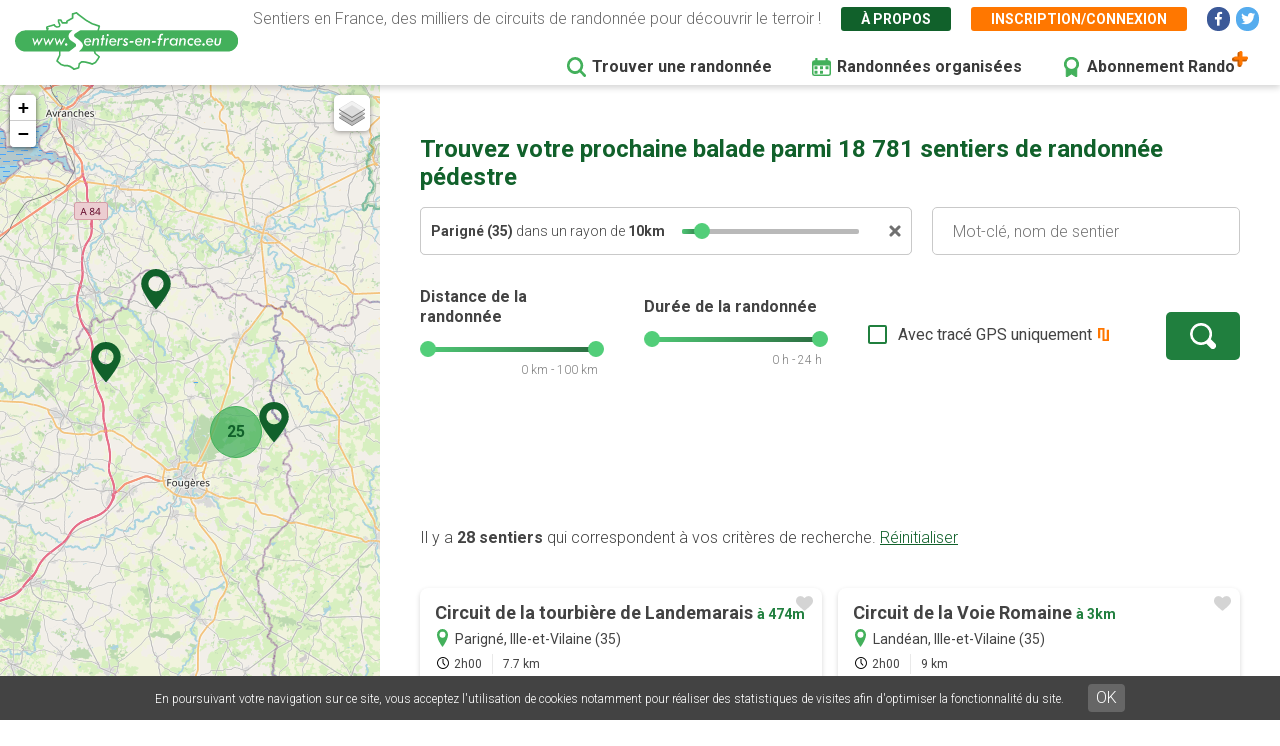

--- FILE ---
content_type: text/html; charset=UTF-8
request_url: https://www.sentiers-en-france.eu/randonnee?lieu_id=14408&lieu=Parign%C3%A9%20%2835%29
body_size: 8908
content:
<!DOCTYPE html>
<html lang="fr" dir="ltr" prefix="content: http://purl.org/rss/1.0/modules/content/  dc: http://purl.org/dc/terms/  foaf: http://xmlns.com/foaf/0.1/  og: http://ogp.me/ns#  rdfs: http://www.w3.org/2000/01/rdf-schema#  schema: http://schema.org/  sioc: http://rdfs.org/sioc/ns#  sioct: http://rdfs.org/sioc/types#  skos: http://www.w3.org/2004/02/skos/core#  xsd: http://www.w3.org/2001/XMLSchema# ">
  <head>
    <meta charset="utf-8" />
<link rel="canonical" href="https://www.sentiers-en-france.eu/randonnee" />
<meta name="description" content="Découvrez les randonnées les plus populaires autour de vous grâce à des cartes de sentiers complètes. Les  tracés GPS vous permettront de suivre votre balade directement sur votre téléphone. Le site vous permettra d&#039;enregistrer vos balades dans vos favoris avant de partir en vacances." />
<meta name="robots" content="noindex" />
<meta name="Generator" content="Drupal 8 (https://www.drupal.org)" />
<meta name="MobileOptimized" content="width" />
<meta name="HandheldFriendly" content="true" />
<meta name="viewport" content="width=device-width, initial-scale=1.0" />
<link rel="shortcut icon" href="/sites/sentiers-en-france.eu/files/favico.png" type="image/png" />
<script src="/sites/sentiers-en-france.eu/files/google_tag/gtm_58zf3x9/google_tag.script.js?t93yqu" defer></script>

    <title>Trouver une randonnée ou un sentier pédestre | Sentiers en France</title>
    <link rel="stylesheet" media="all" href="/sites/sentiers-en-france.eu/files/css/css_e7JGxaGIVmd36I_El8bKVTBqw3Bv7ky59PJfyrHRKts.css" />
<link rel="stylesheet" media="all" href="/sites/sentiers-en-france.eu/files/css/css_7Q1q6hUoJY-dPu-MZZOx_CYnk-naIxH1ykq-By0twRk.css" />
<link rel="stylesheet" media="print" href="/sites/sentiers-en-france.eu/files/css/css_AbpHGcgLb-kRsJGnwFEktk7uzpZOCcBY74-YBdrKVGs.css" />
<link rel="stylesheet" media="all" href="/sites/sentiers-en-france.eu/files/css/css_n2exG0S2o4rRaIUAEOAvs4Fuyg_b-IzEF7rIfBYLmjI.css" />
<link rel="stylesheet" media="all" href="https://fonts.googleapis.com/css?family=Permanent+Marker&amp;display=swap" />
<link rel="stylesheet" media="all" href="https://fonts.googleapis.com/css?family=Roboto:300,300i,400,400i,500,700,700i&amp;display=swap" />
<link rel="stylesheet" media="all" href="/sites/sentiers-en-france.eu/files/css/css_AJaBIDgPQYymGoSvZaNX7g6qknstOoc3a5ckJYu-oVY.css" />
<link rel="stylesheet" media="print" href="/sites/sentiers-en-france.eu/files/css/css_AbpHGcgLb-kRsJGnwFEktk7uzpZOCcBY74-YBdrKVGs.css" />
<link rel="stylesheet" media="all" href="/sites/sentiers-en-france.eu/files/css/css_jApD6WhXKF7lOj--V6UUcbEo6lOJjVy4SsfkiOIQJX0.css" />

    
<!--[if lte IE 8]>
<script src="/sites/sentiers-en-france.eu/files/js/js_VtafjXmRvoUgAzqzYTA3Wrjkx9wcWhjP0G4ZnnqRamA.js"></script>
<![endif]-->

  </head>
  <body class="sef-path-recherche padding-topped path-randonnee">
        <a href="#main-content" class="visually-hidden focusable skip-link">
      Aller au contenu principal
    </a>
    <noscript aria-hidden="true"><iframe src="https://www.googletagmanager.com/ns.html?id=GTM-58ZF3X9" height="0" width="0" style="display:none;visibility:hidden"></iframe></noscript>
      <div class="dialog-off-canvas-main-canvas" data-off-canvas-main-canvas>
    <div class="layout-container">

  <header role="banner" class="">
        <div class="region region-header">
    
<div id="block-sef-theme-logoheader" class="block block-block-content block-block-content4ec251f5-2ed7-4372-94d0-66e3945fc59e block-logoheader">
	<a href="/"><img src="/themes/sef_theme/images/interface/logo-sentiers-en-france.svg" alt="Sentiers en France" /></a>
     
    
</div>

<div id="block-lienshaut" class="block block-block-content block-block-content6023017e-a797-4666-9516-b473aa2a381a block-lienshaut">
    <div class="header-desc">Sentiers en France, des milliers de circuits de randonnée pour découvrir le terroir !</div>
    <div class="header-liens">
        <a href="https://www.sentiers-en-france.eu/sentier-en-france" class="green">À propos</a>
                <a href="https://www.sentiers-en-france.eu/mon-espace?popup=1" class="orange use-ajax" data-dialog-type="modal" data-dialog-options="{&quot;dialogClass&quot;:&quot;sef-register-login-dialog&quot;,&quot;width&quot;:&quot;938&quot;,&quot;closeText&quot;:&quot;Fermer&quot;}"><span class="desktop">Inscription/connexion</span><span class="mobile"><i class="fas fa-user"></i></span></a>
        
        
        
        <a href="https://www.facebook.com/sentiersenfr/" class="social facebook" target="_blank"><i class="fab fa-facebook-f"></i></a>
        <a href="https://twitter.com/sentiers_en_fr" class="social twitter" target="_blank"><i class="fab fa-twitter"></i></a>

    </div>


</div>
<div id="block-sef-theme-navigationprincipale" class="block block-superfish block-superfishmain">
  
    
      
<ul id="superfish-main" class="menu sf-menu sf-main sf-horizontal sf-style-none">
  
<li id="main-menu-link-content5277504a-068e-4747-be13-6b412e3b29fe" class="active-trail sf-depth-1 sf-no-children"><a href="/randonnee" class="is-active sf-depth-1" target="">Trouver une randonnée</a></li><li id="main-menu-link-content2df6e455-6a7b-4b83-a6ef-c163000ee807" class="sf-depth-1 sf-no-children"><a href="/randonnees-organisees" class="menu-rando-organisee sf-depth-1" target="">Randonnées organisées</a></li><li id="main-menu-link-content2d2b6e70-a1b6-4a26-af60-6c8efbf58de9" class="sf-depth-1 sf-no-children"><a href="/profitez-100-de-sentiers-en-france-avec-le-compte-rando" class="menu-abo-rando sf-depth-1" target="">Abonnement Rando</a></li>
</ul>

  </div>

  </div>

  </header>

  <main role="main">
    <a id="main-content" tabindex="-1"></a>    
    <div class="sef-recherche-content">
      <div class="map-recherche">
        <div id="map-recherche"></div>
        <div class="loader">
          <div class="loadingio-spinner-spinner-pr229ga731q"><div class="ldio-vv6zu4nw73s"><div></div><div></div><div></div><div></div><div></div><div></div><div></div><div></div><div></div><div></div><div></div><div></div></div></div>
        </div>
      </div>

        <div class="layout-content">
          
            <div class="region region-content">
    <div data-drupal-messages-fallback class="hidden"></div>
<div id="block-sef-theme-content" class="block block-system block-system-main-block">
  
    
      <h1>Trouvez votre prochaine balade parmi 18 781 sentiers de randonnée pédestre</h1><div class="sef-recherche-page-form-container"><form class="sef-recherche-page-form clearfix" data-drupal-selector="sef-recherche-page-form" action="/randonnee?lieu_id=14408&amp;lieu=Parign%C3%A9%20%2835%29" method="post" id="sef-recherche-page-form" accept-charset="UTF-8">
  <div class="recherche-container js-form-wrapper form-wrapper" data-drupal-selector="edit-recherche" id="edit-recherche"><input data-drupal-selector="edit-lieu-id" type="hidden" name="lieu_id" value="14408" />
<div class="bloc-recherche bloc-recherche-motcle js-form-wrapper form-wrapper" data-drupal-selector="edit-recherche-motcle" id="edit-recherche-motcle"><div class="sef-lieu-container js-form-wrapper form-wrapper" data-drupal-selector="edit-lieu-container" id="edit-lieu-container"><div class="js-form-item form-item js-form-type-textfield form-type-textfield js-form-item-lieu form-item-lieu form-no-label">
        <input placeholder="Lieu : Département ou ville" autocomplete="off" data-drupal-selector="edit-lieu" type="text" id="edit-lieu" name="lieu" value="Parigné (35)" size="60" maxlength="128" class="form-text" />

        </div>
<div class="sef-bloc-autour-ville js-form-wrapper form-wrapper" data-drupal-selector="edit-autour-ville" id="edit-autour-ville"><div class="autour-txt"><strong class="nom-ville"></strong> dans un rayon de <strong><span class="rayon">10</span>km</strong></div><div id="autour-ville-range"></div><div class="autour-close"><a href=""></a></div><input data-drupal-selector="edit-ville-rayon" type="hidden" name="ville_rayon" value="10" />
</div>
<div class="sef-bloc-autourdemoi js-form-wrapper form-wrapper" data-drupal-selector="edit-autour" id="edit-autour"><div class="autour-txt"><strong>Autour de moi</strong> dans un rayon de <strong><span class="rayon">10</span>km</strong></div><div id="autour-range"></div><div class="autour-close"><a href=""></a></div><input data-drupal-selector="edit-autour-rayon" type="hidden" name="autour_rayon" value="10" />
<input data-drupal-selector="edit-autour-lat" type="hidden" name="autour_lat" value="0" />
<input data-drupal-selector="edit-autour-lng" type="hidden" name="autour_lng" value="0" />
</div>
</div>
<div class="js-form-item form-item js-form-type-textfield form-type-textfield js-form-item-motcle form-item-motcle form-no-label">
        <input placeholder="Mot-clé, nom de sentier" data-drupal-selector="edit-motcle" type="text" id="edit-motcle" name="motcle" size="60" maxlength="128" class="form-text" />

        </div>
</div>
<div class="bloc-recherche bloc-recherche-avancee js-form-wrapper form-wrapper" data-drupal-selector="edit-recherche-avancee" id="edit-recherche-avancee"><fieldset class="form-composite range-slider js-form-item form-item js-form-wrapper form-wrapper" data-drupal-selector="edit-distance" id="edit-distance">
      <legend>
    <span class="fieldset-legend">Distance de la randonnée</span>
  </legend>
  <div class="fieldset-wrapper">
            <div id="distance-range"></div><div class="range-val distance-val">0 km - 100 km</div>
          </div>
</fieldset>
<input data-drupal-selector="edit-distance-min" type="hidden" name="distance_min" value="0" />
<input data-drupal-selector="edit-distance-max" type="hidden" name="distance_max" value="100" />
<fieldset class="form-composite range-slider js-form-item form-item js-form-wrapper form-wrapper" data-drupal-selector="edit-duree" id="edit-duree">
      <legend>
    <span class="fieldset-legend">Durée de la randonnée</span>
  </legend>
  <div class="fieldset-wrapper">
            <div id="duree-range"></div><div class="range-val duree-val">0 h - 24 h</div>
          </div>
</fieldset>
<input data-drupal-selector="edit-duree-min" type="hidden" name="duree_min" value="0" />
<input data-drupal-selector="edit-duree-max" type="hidden" name="duree_max" value="24" />
<div class="js-form-item form-item js-form-type-checkbox form-type-checkbox js-form-item-trace form-item-trace">
        <input data-drupal-selector="edit-trace" type="checkbox" id="edit-trace" name="trace" value="1" class="form-checkbox" />

        <label for="edit-trace" class="option">Avec tracé GPS uniquement</label>
      </div>
<div data-drupal-selector="edit-actions" class="form-actions js-form-wrapper form-wrapper" id="edit-actions"><input data-drupal-selector="edit-submit" type="submit" id="edit-submit" name="op" value="" class="button js-form-submit form-submit" />
</div>
</div>
</div>
<input autocomplete="off" data-drupal-selector="form-twkoxmq9puze6jn1kuuovqu43xjlz02kazzanyjyc5m" type="hidden" name="form_build_id" value="form-twkOXmq9pUze6JN1KUuovQu43XJlZ02KAZZAnYjYc5M" />
<input data-drupal-selector="edit-sef-recherche-page-form" type="hidden" name="form_id" value="sef_recherche_page_form" />

</form>
</div>

 
<div class="sef-recherche-resultats">
        
    <div class="sef-gads-desktop"><span class="sef-gads-horiz sef-gads-recherche" style="text-align:center;">
        <!-- Responsive Bas 728x90 -->
        <ins class="adsbygoogle"
             style="display:block;"
             data-ad-client="ca-pub-8928348731691594"
             data-ad-slot="2431507948"
             data-ad-format="horizontal"
             data-full-width-responsive="true"></ins>
        </span></div>
    
    <a id="sef-haut-resultats"></a>
    
    <div class="nb-resultats">
        Il y a <strong>28 sentiers</strong> qui correspondent à vos critères de recherche. <a href="https://www.sentiers-en-france.eu/randonnee" class="btn-reset-search">Réinitialiser</a>
    </div>
    
    
    <div class="sef-sentiers-list">
            <div class="bloc-sentier" >
            <div class="margin">
                <div class="sentier-favori"><a href="" data-id="73190" class=""></a></div>
                <a href="https://www.sentiers-en-france.eu/sentiers-ille-et-vilaine-35/fougeres-vitre/sentier-circuit-de-la-tourbiere-de-landemarais-parigne" class="item-link item-content">
                    <div class="item-inner">
                        <div class="item-title-row">
                          <div class="item-title">Circuit de la tourbière de Landemarais <span class="distance">à&nbsp;474m</span></div>
                        </div>
                        <div class="item-lieu">
                            Parigné, Ille-et-Vilaine (35)
                        </div>
                        <div class="item-text">
                            <div class="carac carac-duree first">2h00</div>
                            <div class="carac carac-km">7.7 km</div>
                                                    </div>
                    </div>
                </a>
            </div>
        </div>
                            <div class="bloc-sentier" >
            <div class="margin">
                <div class="sentier-favori"><a href="" data-id="73192" class=""></a></div>
                <a href="https://www.sentiers-en-france.eu/sentiers-ille-et-vilaine-35/fougeres-vitre/sentier-circuit-de-la-voie-romaine-landean" class="item-link item-content">
                    <div class="item-inner">
                        <div class="item-title-row">
                          <div class="item-title">Circuit de la Voie Romaine <span class="distance">à&nbsp;3km</span></div>
                        </div>
                        <div class="item-lieu">
                            Landéan, Ille-et-Vilaine (35)
                        </div>
                        <div class="item-text">
                            <div class="carac carac-duree first">2h00</div>
                            <div class="carac carac-km">9 km</div>
                                                    </div>
                    </div>
                </a>
            </div>
        </div>
                            <div class="bloc-sentier" >
            <div class="margin">
                <div class="sentier-favori"><a href="" data-id="73185" class=""></a></div>
                <a href="https://www.sentiers-en-france.eu/sentiers-ille-et-vilaine-35/fougeres-vitre/sentier-circuit-de-la-pierre-courcoulee-landean" class="item-link item-content">
                    <div class="item-inner">
                        <div class="item-title-row">
                          <div class="item-title">Circuit de la Pierre courcoulée <span class="distance">à&nbsp;3km</span></div>
                        </div>
                        <div class="item-lieu">
                            Landéan, Ille-et-Vilaine (35)
                        </div>
                        <div class="item-text">
                            <div class="carac carac-duree first">1h00</div>
                            <div class="carac carac-km">4.7 km</div>
                                                        <div class="carac carac-trace">Tracé GPS</div>
                                                    </div>
                    </div>
                </a>
            </div>
        </div>
                    <span class="sef-gads-mobile"><span class="sef-gads-horiz sef-gads-recherche" style="text-align:center;">
        <!-- Responsive Bas 728x90 -->
        <ins class="adsbygoogle"
             style="display:block;"
             data-ad-client="ca-pub-8928348731691594"
             data-ad-slot="2431507948"
             data-ad-format="horizontal"
             data-full-width-responsive="true"></ins>
        </span></span>
                            <div class="bloc-sentier" >
            <div class="margin">
                <div class="sentier-favori"><a href="" data-id="73178" class=""></a></div>
                <a href="https://www.sentiers-en-france.eu/sentiers-ille-et-vilaine-35/fougeres-vitre/sentier-circuit-de-longue-noe-landean" class="item-link item-content">
                    <div class="item-inner">
                        <div class="item-title-row">
                          <div class="item-title">Circuit de longue Noe <span class="distance">à&nbsp;4km</span></div>
                        </div>
                        <div class="item-lieu">
                            Landéan, Ille-et-Vilaine (35)
                        </div>
                        <div class="item-text">
                            <div class="carac carac-duree first">1h15</div>
                            <div class="carac carac-km">6.4 km</div>
                                                    </div>
                    </div>
                </a>
            </div>
        </div>
                            <div class="bloc-sentier" >
            <div class="margin">
                <div class="sentier-favori"><a href="" data-id="73179" class=""></a></div>
                <a href="https://www.sentiers-en-france.eu/sentiers-ille-et-vilaine-35/fougeres-vitre/sentier-circuit-de-la-pierre-enfouie-landean" class="item-link item-content">
                    <div class="item-inner">
                        <div class="item-title-row">
                          <div class="item-title">Circuit de la Pierre enfouie <span class="distance">à&nbsp;4km</span></div>
                        </div>
                        <div class="item-lieu">
                            Landéan, Ille-et-Vilaine (35)
                        </div>
                        <div class="item-text">
                            <div class="carac carac-duree first">1h05</div>
                            <div class="carac carac-km">5.5 km</div>
                                                    </div>
                    </div>
                </a>
            </div>
        </div>
                            <div class="bloc-sentier" >
            <div class="margin">
                <div class="sentier-favori"><a href="" data-id="81732" class=""></a></div>
                <a href="https://www.sentiers-en-france.eu/sentiers-ille-et-vilaine-35/le-chatellier/sentier-le-cirque-du-diable" class="item-link item-content">
                    <div class="item-inner">
                        <div class="item-title-row">
                          <div class="item-title">Le cirque du Diable <span class="distance">à&nbsp;5km</span></div>
                        </div>
                        <div class="item-lieu">
                            Le Châtellier, Ille-et-Vilaine (35)
                        </div>
                        <div class="item-text">
                            <div class="carac carac-duree first">2h00</div>
                            <div class="carac carac-km">6 km</div>
                                                        <div class="carac carac-trace">Tracé GPS</div>
                                                    </div>
                    </div>
                </a>
            </div>
        </div>
                            <div class="bloc-sentier" >
            <div class="margin">
                <div class="sentier-favori"><a href="" data-id="73191" class=""></a></div>
                <a href="https://www.sentiers-en-france.eu/sentiers-ille-et-vilaine-35/fougeres-vitre/sentier-circuit-des-vieux-chateaux-landean" class="item-link item-content">
                    <div class="item-inner">
                        <div class="item-title-row">
                          <div class="item-title">Circuit des vieux châteaux <span class="distance">à&nbsp;5km</span></div>
                        </div>
                        <div class="item-lieu">
                            Landéan, Ille-et-Vilaine (35)
                        </div>
                        <div class="item-text">
                            <div class="carac carac-duree first">1h15</div>
                            <div class="carac carac-km">5.2 km</div>
                                                        <div class="carac carac-trace">Tracé GPS</div>
                                                    </div>
                    </div>
                </a>
            </div>
        </div>
                            <div class="bloc-sentier" >
            <div class="margin">
                <div class="sentier-favori"><a href="" data-id="81735" class=""></a></div>
                <a href="https://www.sentiers-en-france.eu/sentiers-ille-et-vilaine-35/saint-germain-en-cogles/sentier-le-circuit-des-legendes" class="item-link item-content">
                    <div class="item-inner">
                        <div class="item-title-row">
                          <div class="item-title">Le circuit des légendes <span class="distance">à&nbsp;5km</span></div>
                        </div>
                        <div class="item-lieu">
                            Saint-Germain-en-Coglès, Ille-et-Vilaine (35)
                        </div>
                        <div class="item-text">
                            <div class="carac carac-duree first">2h45</div>
                            <div class="carac carac-km">11 km</div>
                                                        <div class="carac carac-trace">Tracé GPS</div>
                                                    </div>
                    </div>
                </a>
            </div>
        </div>
                            <div class="bloc-sentier" >
            <div class="margin">
                <div class="sentier-favori"><a href="" data-id="73182" class=""></a></div>
                <a href="https://www.sentiers-en-france.eu/sentiers-ille-et-vilaine-35/fougeres-vitre/sentier-circuit-panoramique-landean" class="item-link item-content">
                    <div class="item-inner">
                        <div class="item-title-row">
                          <div class="item-title">Circuit panoramique <span class="distance">à&nbsp;6km</span></div>
                        </div>
                        <div class="item-lieu">
                            Landéan, Ille-et-Vilaine (35)
                        </div>
                        <div class="item-text">
                            <div class="carac carac-duree first">2h10</div>
                            <div class="carac carac-km">9.5 km</div>
                                                    </div>
                    </div>
                </a>
            </div>
        </div>
                            <div class="bloc-sentier" >
            <div class="margin">
                <div class="sentier-favori"><a href="" data-id="73181" class=""></a></div>
                <a href="https://www.sentiers-en-france.eu/sentiers-ille-et-vilaine-35/fougeres-vitre/sentier-circuit-de-la-vigne-fontaine-laignelet" class="item-link item-content">
                    <div class="item-inner">
                        <div class="item-title-row">
                          <div class="item-title">Circuit de la Vigne Fontaine <span class="distance">à&nbsp;6km</span></div>
                        </div>
                        <div class="item-lieu">
                            Laignelet, Ille-et-Vilaine (35)
                        </div>
                        <div class="item-text">
                            <div class="carac carac-duree first">0h40</div>
                            <div class="carac carac-km">2.6 km</div>
                                                    </div>
                    </div>
                </a>
            </div>
        </div>
                            <div class="bloc-sentier" >
            <div class="margin">
                <div class="sentier-favori"><a href="" data-id="73180" class=""></a></div>
                <a href="https://www.sentiers-en-france.eu/sentiers-ille-et-vilaine-35/fougeres-vitre/sentier-circuit-de-louedron-laignelet" class="item-link item-content">
                    <div class="item-inner">
                        <div class="item-title-row">
                          <div class="item-title">Circuit de Louëdron <span class="distance">à&nbsp;7km</span></div>
                        </div>
                        <div class="item-lieu">
                            Laignelet, Ille-et-Vilaine (35)
                        </div>
                        <div class="item-text">
                            <div class="carac carac-duree first">1h00</div>
                            <div class="carac carac-km">3.7 km</div>
                                                    </div>
                    </div>
                </a>
            </div>
        </div>
                            <div class="bloc-sentier" >
            <div class="margin">
                <div class="sentier-favori"><a href="" data-id="70714" class=""></a></div>
                <a href="https://www.sentiers-en-france.eu/sentiers-ille-et-vilaine-35/fougeres-vitre/sentier-chemin-de-malagra-la-bazouge-du-desert" class="item-link item-content">
                    <div class="item-inner">
                        <div class="item-title-row">
                          <div class="item-title">Chemin de Malagra <span class="distance">à&nbsp;7km</span></div>
                        </div>
                        <div class="item-lieu">
                            La Bazouge-du-Désert, Ille-et-Vilaine (35)
                        </div>
                        <div class="item-text">
                            <div class="carac carac-duree first">4h00</div>
                            <div class="carac carac-km">16 km</div>
                                                    </div>
                    </div>
                </a>
            </div>
        </div>
                            <span class="sef-gads-horiz sef-gads-recherche" style="text-align:center;">
        <!-- Responsive Bas 728x90 -->
        <ins class="adsbygoogle"
             style="display:block;"
             data-ad-client="ca-pub-8928348731691594"
             data-ad-slot="2431507948"
             data-ad-format="horizontal"
             data-full-width-responsive="true"></ins>
        </span>
                    <div class="bloc-sentier" >
            <div class="margin">
                <div class="sentier-favori"><a href="" data-id="70713" class=""></a></div>
                <a href="https://www.sentiers-en-france.eu/sentiers-ille-et-vilaine-35/fougeres-vitre/sentier-circuit-de-l-pinay-la-bazouge-du-desert" class="item-link item-content">
                    <div class="item-inner">
                        <div class="item-title-row">
                          <div class="item-title">Circuit de l’Épinay <span class="distance">à&nbsp;7km</span></div>
                        </div>
                        <div class="item-lieu">
                            La Bazouge-du-Désert, Ille-et-Vilaine (35)
                        </div>
                        <div class="item-text">
                            <div class="carac carac-duree first">1h45</div>
                            <div class="carac carac-km">6.7 km</div>
                                                        <div class="carac carac-trace">Tracé GPS</div>
                                                    </div>
                    </div>
                </a>
            </div>
        </div>
                            <div class="bloc-sentier" >
            <div class="margin">
                <div class="sentier-favori"><a href="" data-id="70719" class=""></a></div>
                <a href="https://www.sentiers-en-france.eu/sentiers-ille-et-vilaine-35/fougeres-vitre/sentier-circuit-des-deux-sources-poilley" class="item-link item-content">
                    <div class="item-inner">
                        <div class="item-title-row">
                          <div class="item-title">Circuit des deux sources <span class="distance">à&nbsp;7km</span></div>
                        </div>
                        <div class="item-lieu">
                            Poilley, Ille-et-Vilaine (35)
                        </div>
                        <div class="item-text">
                            <div class="carac carac-duree first">0h30</div>
                            <div class="carac carac-km">2.5 km</div>
                                                        <div class="carac carac-trace">Tracé GPS</div>
                                                    </div>
                    </div>
                </a>
            </div>
        </div>
                            <div class="bloc-sentier" >
            <div class="margin">
                <div class="sentier-favori"><a href="" data-id="73184" class=""></a></div>
                <a href="https://www.sentiers-en-france.eu/sentiers-ille-et-vilaine-35/fougeres-vitre/sentier-circuit-de-penthiere-fougeres" class="item-link item-content">
                    <div class="item-inner">
                        <div class="item-title-row">
                          <div class="item-title">Circuit de Penthière <span class="distance">à&nbsp;7km</span></div>
                        </div>
                        <div class="item-lieu">
                            Fougères, Ille-et-Vilaine (35)
                        </div>
                        <div class="item-text">
                            <div class="carac carac-duree first">2h00</div>
                            <div class="carac carac-km">7.9 km</div>
                                                    </div>
                    </div>
                </a>
            </div>
        </div>
                            <div class="bloc-sentier" >
            <div class="margin">
                <div class="sentier-favori"><a href="" data-id="70717" class=""></a></div>
                <a href="https://www.sentiers-en-france.eu/sentiers-ille-et-vilaine-35/fougeres-vitre/sentier-circuit-pierres-et-nature-melle" class="item-link item-content">
                    <div class="item-inner">
                        <div class="item-title-row">
                          <div class="item-title">Circuit Pierres et Nature <span class="distance">à&nbsp;7km</span></div>
                        </div>
                        <div class="item-lieu">
                            Mellé, Ille-et-Vilaine (35)
                        </div>
                        <div class="item-text">
                            <div class="carac carac-duree first">3h00</div>
                            <div class="carac carac-km">9 km</div>
                                                        <div class="carac carac-trace">Tracé GPS</div>
                                                    </div>
                    </div>
                </a>
            </div>
        </div>
                            <div class="bloc-sentier" >
            <div class="margin">
                <div class="sentier-favori"><a href="" data-id="73174" class=""></a></div>
                <a href="https://www.sentiers-en-france.eu/sentiers-ille-et-vilaine-35/fougeres-vitre/sentier-circuit-de-la-garenne-lecousse" class="item-link item-content">
                    <div class="item-inner">
                        <div class="item-title-row">
                          <div class="item-title">Circuit de la Garenne <span class="distance">à&nbsp;8km</span></div>
                        </div>
                        <div class="item-lieu">
                            Lécousse, Ille-et-Vilaine (35)
                        </div>
                        <div class="item-text">
                            <div class="carac carac-duree first">2h00</div>
                            <div class="carac carac-km">8.1 km</div>
                                                    </div>
                    </div>
                </a>
            </div>
        </div>
                            <div class="bloc-sentier" >
            <div class="margin">
                <div class="sentier-favori"><a href="" data-id="81730" class=""></a></div>
                <a href="https://www.sentiers-en-france.eu/sentiers-ille-et-vilaine-35/fougeres/sentier-les-balcons-de-fougeres" class="item-link item-content">
                    <div class="item-inner">
                        <div class="item-title-row">
                          <div class="item-title">Les balcons de Fougères <span class="distance">à&nbsp;8km</span></div>
                        </div>
                        <div class="item-lieu">
                            Fougères, Ille-et-Vilaine (35)
                        </div>
                        <div class="item-text">
                            <div class="carac carac-duree first">2h45</div>
                            <div class="carac carac-km">7 km</div>
                                                        <div class="carac carac-trace">Tracé GPS</div>
                                                    </div>
                    </div>
                </a>
            </div>
        </div>
                            <div class="bloc-sentier" >
            <div class="margin">
                <div class="sentier-favori"><a href="" data-id="75490" class=""></a></div>
                <a href="https://www.sentiers-en-france.eu/sentiers-ille-et-vilaine-35/fougeres-vitre/sentier-circuit-des-etangs-louvigne-du-desert" class="item-link item-content">
                    <div class="item-inner">
                        <div class="item-title-row">
                          <div class="item-title">Circuit des étangs <span class="distance">à&nbsp;8km</span></div>
                        </div>
                        <div class="item-lieu">
                            Louvigné-du-Désert, Ille-et-Vilaine (35)
                        </div>
                        <div class="item-text">
                            <div class="carac carac-duree first">2h00</div>
                            <div class="carac carac-km">8.5 km</div>
                                                        <div class="carac carac-trace">Tracé GPS</div>
                                                    </div>
                    </div>
                </a>
            </div>
        </div>
                            <div class="bloc-sentier" >
            <div class="margin">
                <div class="sentier-favori"><a href="" data-id="70716" class=""></a></div>
                <a href="https://www.sentiers-en-france.eu/sentiers-ille-et-vilaine-35/fougeres-vitre/sentier-circuit-de-la-morinais-louvigne-du-desert" class="item-link item-content">
                    <div class="item-inner">
                        <div class="item-title-row">
                          <div class="item-title">Circuit de la Morinais <span class="distance">à&nbsp;8km</span></div>
                        </div>
                        <div class="item-lieu">
                            Louvigné-du-Désert, Ille-et-Vilaine (35)
                        </div>
                        <div class="item-text">
                            <div class="carac carac-duree first">3h15</div>
                            <div class="carac carac-km">13.5 km</div>
                                                        <div class="carac carac-trace">Tracé GPS</div>
                                                    </div>
                    </div>
                </a>
            </div>
        </div>
                            <div class="bloc-sentier" >
            <div class="margin">
                <div class="sentier-favori"><a href="" data-id="73193" class=""></a></div>
                <a href="https://www.sentiers-en-france.eu/sentiers-ille-et-vilaine-35/fougeres-vitre/sentier-circuit-des-vergers-louvigne-du-desert" class="item-link item-content">
                    <div class="item-inner">
                        <div class="item-title-row">
                          <div class="item-title">Circuit des vergers <span class="distance">à&nbsp;8km</span></div>
                        </div>
                        <div class="item-lieu">
                            Louvigné-du-Désert, Ille-et-Vilaine (35)
                        </div>
                        <div class="item-text">
                            <div class="carac carac-duree first">2h00</div>
                            <div class="carac carac-km">8 km</div>
                                                        <div class="carac carac-trace">Tracé GPS</div>
                                                    </div>
                    </div>
                </a>
            </div>
        </div>
                            <div class="bloc-sentier" >
            <div class="margin">
                <div class="sentier-favori"><a href="" data-id="70715" class=""></a></div>
                <a href="https://www.sentiers-en-france.eu/sentiers-ille-et-vilaine-35/fougeres-vitre/sentier-circuit-saint-guillaume-louvigne-du-desert" class="item-link item-content">
                    <div class="item-inner">
                        <div class="item-title-row">
                          <div class="item-title">Circuit Saint Guillaume <span class="distance">à&nbsp;8km</span></div>
                        </div>
                        <div class="item-lieu">
                            Louvigné-du-Désert, Ille-et-Vilaine (35)
                        </div>
                        <div class="item-text">
                            <div class="carac carac-duree first">3h15</div>
                            <div class="carac carac-km">13 km</div>
                                                        <div class="carac carac-trace">Tracé GPS</div>
                                                    </div>
                    </div>
                </a>
            </div>
        </div>
                            <div class="bloc-sentier" >
            <div class="margin">
                <div class="sentier-favori"><a href="" data-id="81733" class=""></a></div>
                <a href="https://www.sentiers-en-france.eu/sentiers-ille-et-vilaine-35/montours/sentier-du-haut-des-echelles-de-montours" class="item-link item-content">
                    <div class="item-inner">
                        <div class="item-title-row">
                          <div class="item-title">Du haut des Echelles de Montours <span class="distance">à&nbsp;9km</span></div>
                        </div>
                        <div class="item-lieu">
                            Montours, Ille-et-Vilaine (35)
                        </div>
                        <div class="item-text">
                            <div class="carac carac-duree first">2h30</div>
                            <div class="carac carac-km">7 km</div>
                                                        <div class="carac carac-trace">Tracé GPS</div>
                                                    </div>
                    </div>
                </a>
            </div>
        </div>
                            <div class="bloc-sentier" >
            <div class="margin">
                <div class="sentier-favori"><a href="" data-id="73165" class=""></a></div>
                <a href="https://www.sentiers-en-france.eu/sentiers-ille-et-vilaine-35/fougeres-vitre/sentier-circuit-de-la-bertrie-le-loroux" class="item-link item-content">
                    <div class="item-inner">
                        <div class="item-title-row">
                          <div class="item-title">Circuit de la Bertrie <span class="distance">à&nbsp;9km</span></div>
                        </div>
                        <div class="item-lieu">
                            Le Loroux, Ille-et-Vilaine (35)
                        </div>
                        <div class="item-text">
                            <div class="carac carac-duree first">1h10</div>
                            <div class="carac carac-km">4.4 km</div>
                                                    </div>
                    </div>
                </a>
            </div>
        </div>
                            <span class="sef-gads-horiz sef-gads-recherche" style="text-align:center;">
        <!-- Responsive Bas 728x90 -->
        <ins class="adsbygoogle"
             style="display:block;"
             data-ad-client="ca-pub-8928348731691594"
             data-ad-slot="2431507948"
             data-ad-format="horizontal"
             data-full-width-responsive="true"></ins>
        </span>
                    <div class="bloc-sentier" >
            <div class="margin">
                <div class="sentier-favori"><a href="" data-id="62664" class=""></a></div>
                <a href="https://www.sentiers-en-france.eu/sentiers-ille-et-vilaine-35/fougeres-vitre/sentier-niche-coucou-beauce" class="item-link item-content">
                    <div class="item-inner">
                        <div class="item-title-row">
                          <div class="item-title">Niche-coucou <span class="distance">à&nbsp;10km</span></div>
                        </div>
                        <div class="item-lieu">
                            Beaucé, Ille-et-Vilaine (35)
                        </div>
                        <div class="item-text">
                            <div class="carac carac-duree first">3h00</div>
                            <div class="carac carac-km">12 km</div>
                                                    </div>
                    </div>
                </a>
            </div>
        </div>
                            <div class="bloc-sentier" >
            <div class="margin">
                <div class="sentier-favori"><a href="" data-id="70718" class=""></a></div>
                <a href="https://www.sentiers-en-france.eu/sentiers-ille-et-vilaine-35/fougeres-vitre/sentier-circuit-des-paysages-et-couleurs-monthault" class="item-link item-content">
                    <div class="item-inner">
                        <div class="item-title-row">
                          <div class="item-title">Circuit des Paysages et Couleurs <span class="distance">à&nbsp;10km</span></div>
                        </div>
                        <div class="item-lieu">
                            Monthault, Ille-et-Vilaine (35)
                        </div>
                        <div class="item-text">
                            <div class="carac carac-duree first">2h35</div>
                            <div class="carac carac-km">7.8 km</div>
                                                        <div class="carac carac-trace">Tracé GPS</div>
                                                    </div>
                    </div>
                </a>
            </div>
        </div>
                            <div class="bloc-sentier" >
            <div class="margin">
                <div class="sentier-favori"><a href="" data-id="73194" class=""></a></div>
                <a href="https://www.sentiers-en-france.eu/sentiers-ille-et-vilaine-35/fougeres-vitre/sentier-circuit-de-la-toile-a-l-agri-culture-saint-georges-de-reintembault" class="item-link item-content">
                    <div class="item-inner">
                        <div class="item-title-row">
                          <div class="item-title">Circuit de la toile à l&#039;agri-culture <span class="distance">à&nbsp;10km</span></div>
                        </div>
                        <div class="item-lieu">
                            Saint-Georges-de-Reintembault, Ille-et-Vilaine (35)
                        </div>
                        <div class="item-text">
                            <div class="carac carac-duree first">2h40</div>
                            <div class="carac carac-km">9 km</div>
                                                        <div class="carac carac-trace">Tracé GPS</div>
                                                    </div>
                    </div>
                </a>
            </div>
        </div>
                            <div class="bloc-sentier" >
            <div class="margin">
                <div class="sentier-favori"><a href="" data-id="62196" class=""></a></div>
                <a href="https://www.sentiers-en-france.eu/sentiers-mayenne-53/mayenne/sentier-chateau-de-mausson-pontmain" class="item-link item-content">
                    <div class="item-inner">
                        <div class="item-title-row">
                          <div class="item-title">Château de Mausson <span class="distance">à&nbsp;10km</span></div>
                        </div>
                        <div class="item-lieu">
                            Pontmain, Mayenne (53)
                        </div>
                        <div class="item-text">
                            <div class="carac carac-duree first">1h45</div>
                            <div class="carac carac-km">5 km</div>
                                                    </div>
                    </div>
                </a>
            </div>
        </div>
                        </div>
    
</div>

<div class="btn-show-map-mobile"><a href="" class="btn-sef-vert-light"><i class="fas fa-map"></i> <span>Afficher la carte</span></a></div>

  </div>

  </div>


          <footer role="contentinfo">
              <div class="region region-footer">
    
<div class="clear"></div>
<div id="block-sef-theme-copyright" class="block block-block-content block-block-content137b6229-543b-4c5f-95c6-a154a63f0f71">

    <div class="gl-copy">
        © 2026 Sentiers en France  - Tous droits réservés - Photos non contractuelles - <a href="https://www.sentiers-en-france.eu/mentions-legales">Mentions légales</a> 
        - <a href="https://www.sentiers-en-france.eu/conditions-generales-dutilisation-de-lapplication-et-du-site-internet">CGU</a> - <a href="https://www.sentiers-en-france.eu/conditions-generales-de-vente-du-site-et-application-sentiers-en-franceeu">CGV</a>
                    - <a href="https://www.grouplive.net/services/outils-web-sur-mesure" target="_blank" class="grouplive" title="Agence web sites Internet et applications"><img src="https://www.grouplive.net/sites/all/themes/grouplive/imgs/picto-gl-dark-2021.svg" alt="Grouplive - Création de plateforme sur-mesure - Agence web Morbihan"></a> <a href="https://www.grouplive.net/services/outils-web-sur-mesure" target="_blank" title="Création site web et application">Grouplive - Création de plateforme sur-mesure - Agence web Morbihan</a>
                </div>

</div>


  </div>

          </footer>
        </div>    </div>

    
  </main>


</div>
  </div>

    
    <script type="application/json" data-drupal-selector="drupal-settings-json">{"path":{"baseUrl":"\/","scriptPath":null,"pathPrefix":"","currentPath":"randonnee","currentPathIsAdmin":false,"isFront":false,"currentLanguage":"fr","currentQuery":{"lieu":"Parign\u00e9 (35)","lieu_id":"14408"}},"pluralDelimiter":"\u0003","suppressDeprecationErrors":true,"ajaxPageState":{"libraries":"classy\/base,classy\/messages,core\/html5shiv,core\/normalize,gl_cookies\/gl-cookies,sef\/autocomplete.page,sef\/google-adsense,sef\/recherche,sef\/sentier-favori,sef_theme\/fancybox,sef_theme\/global-styling,site_base_theme\/fontawesome,site_base_theme\/gl-supermenu,site_base_theme\/global-styling,superfish\/superfish,superfish\/superfish_hoverintent,superfish\/superfish_smallscreen,superfish\/superfish_supersubs,superfish\/superfish_supposition,system\/base","theme":"sef_theme","theme_token":null},"ajaxTrustedUrl":{"form_action_p_pvdeGsVG5zNF_XLGPTvYSKCf43t8qZYSwcfZl2uzM":true},"recherche":{"sentiers":[{"id":"73190","titre":"Circuit de la tourbi\u00e8re de Landemarais","lat":"48.42701","lng":"-1.192005","lieu":{"ville":"Parign\u00e9","dpt":"Ille-et-Vilaine","code_dpt":"35"},"duree":"2h00","km":"7.7","trace":0,"url":"\/sentiers-ille-et-vilaine-35\/fougeres-vitre\/sentier-circuit-de-la-tourbiere-de-landemarais-parigne"},{"id":"73192","titre":"Circuit de la Voie Romaine","lat":"48.410082","lng":"-1.155289","lieu":{"ville":"Land\u00e9an","dpt":"Ille-et-Vilaine","code_dpt":"35"},"duree":"2h00","km":"9","trace":0,"url":"\/sentiers-ille-et-vilaine-35\/fougeres-vitre\/sentier-circuit-de-la-voie-romaine-landean"},{"id":"73185","titre":"Circuit de la Pierre courcoul\u00e9e","lat":"48.393297","lng":"-1.188875","lieu":{"ville":"Land\u00e9an","dpt":"Ille-et-Vilaine","code_dpt":"35"},"duree":"1h00","km":"4.7","trace":1,"url":"\/sentiers-ille-et-vilaine-35\/fougeres-vitre\/sentier-circuit-de-la-pierre-courcoulee-landean"},{"id":"73178","titre":"Circuit de longue Noe","lat":"48.39371","lng":"-1.16407","lieu":{"ville":"Land\u00e9an","dpt":"Ille-et-Vilaine","code_dpt":"35"},"duree":"1h15","km":"6.4","trace":0,"url":"\/sentiers-ille-et-vilaine-35\/fougeres-vitre\/sentier-circuit-de-longue-noe-landean"},{"id":"73179","titre":"Circuit de la Pierre enfouie","lat":"48.393482","lng":"-1.163448","lieu":{"ville":"Land\u00e9an","dpt":"Ille-et-Vilaine","code_dpt":"35"},"duree":"1h05","km":"5.5","trace":0,"url":"\/sentiers-ille-et-vilaine-35\/fougeres-vitre\/sentier-circuit-de-la-pierre-enfouie-landean"},{"id":"81732","titre":"Le cirque du Diable","lat":"48.415039","lng":"-1.254432","lieu":{"ville":"Le Ch\u00e2tellier","dpt":"Ille-et-Vilaine","code_dpt":"35"},"duree":"2h00","km":"6","trace":1,"url":"\/sentiers-ille-et-vilaine-35\/le-chatellier\/sentier-le-cirque-du-diable"},{"id":"73191","titre":"Circuit des vieux ch\u00e2teaux","lat":"48.389364","lng":"-1.150101","lieu":{"ville":"Land\u00e9an","dpt":"Ille-et-Vilaine","code_dpt":"35"},"duree":"1h15","km":"5.2","trace":1,"url":"\/sentiers-ille-et-vilaine-35\/fougeres-vitre\/sentier-circuit-des-vieux-chateaux-landean"},{"id":"81735","titre":"Le circuit des l\u00e9gendes","lat":"48.403993","lng":"-1.262376","lieu":{"ville":"Saint-Germain-en-Cogl\u00e8s","dpt":"Ille-et-Vilaine","code_dpt":"35"},"duree":"2h45","km":"11","trace":1,"url":"\/sentiers-ille-et-vilaine-35\/saint-germain-en-cogles\/sentier-le-circuit-des-legendes"},{"id":"73182","titre":"Circuit panoramique","lat":"48.404373","lng":"-1.124347","lieu":{"ville":"Land\u00e9an","dpt":"Ille-et-Vilaine","code_dpt":"35"},"duree":"2h10","km":"9.5","trace":0,"url":"\/sentiers-ille-et-vilaine-35\/fougeres-vitre\/sentier-circuit-panoramique-landean"},{"id":"73181","titre":"Circuit de la Vigne Fontaine","lat":"48.37011","lng":"-1.162669","lieu":{"ville":"Laignelet","dpt":"Ille-et-Vilaine","code_dpt":"35"},"duree":"0h40","km":"2.6","trace":0,"url":"\/sentiers-ille-et-vilaine-35\/fougeres-vitre\/sentier-circuit-de-la-vigne-fontaine-laignelet"},{"id":"73180","titre":"Circuit de Lou\u00ebdron","lat":"48.370563","lng":"-1.151537","lieu":{"ville":"Laignelet","dpt":"Ille-et-Vilaine","code_dpt":"35"},"duree":"1h00","km":"3.7","trace":0,"url":"\/sentiers-ille-et-vilaine-35\/fougeres-vitre\/sentier-circuit-de-louedron-laignelet"},{"id":"70714","titre":"Chemin de Malagra","lat":"48.443417","lng":"-1.105844","lieu":{"ville":"La Bazouge-du-D\u00e9sert","dpt":"Ille-et-Vilaine","code_dpt":"35"},"duree":"4h00","km":"16","trace":0,"url":"\/sentiers-ille-et-vilaine-35\/fougeres-vitre\/sentier-chemin-de-malagra-la-bazouge-du-desert"},{"id":"70713","titre":"Circuit de l\u2019\u00c9pinay","lat":"48.444157","lng":"-1.105715","lieu":{"ville":"La Bazouge-du-D\u00e9sert","dpt":"Ille-et-Vilaine","code_dpt":"35"},"duree":"1h45","km":"6.7","trace":1,"url":"\/sentiers-ille-et-vilaine-35\/fougeres-vitre\/sentier-circuit-de-l-pinay-la-bazouge-du-desert"},{"id":"70719","titre":"Circuit des deux sources","lat":"48.465657","lng":"-1.262427","lieu":{"ville":"Poilley","dpt":"Ille-et-Vilaine","code_dpt":"35"},"duree":"0h30","km":"2.5","trace":1,"url":"\/sentiers-ille-et-vilaine-35\/fougeres-vitre\/sentier-circuit-des-deux-sources-poilley"},{"id":"73184","titre":"Circuit de Penthi\u00e8re","lat":"48.357535","lng":"-1.197502","lieu":{"ville":"Foug\u00e8res","dpt":"Ille-et-Vilaine","code_dpt":"35"},"duree":"2h00","km":"7.9","trace":0,"url":"\/sentiers-ille-et-vilaine-35\/fougeres-vitre\/sentier-circuit-de-penthiere-fougeres"},{"id":"70717","titre":"Circuit Pierres et Nature","lat":"48.488389","lng":"-1.188409","lieu":{"ville":"Mell\u00e9","dpt":"Ille-et-Vilaine","code_dpt":"35"},"duree":"3h00","km":"9","trace":1,"url":"\/sentiers-ille-et-vilaine-35\/fougeres-vitre\/sentier-circuit-pierres-et-nature-melle"},{"id":"73174","titre":"Circuit de la Garenne","lat":"48.355412","lng":"-1.21152","lieu":{"ville":"L\u00e9cousse","dpt":"Ille-et-Vilaine","code_dpt":"35"},"duree":"2h00","km":"8.1","trace":0,"url":"\/sentiers-ille-et-vilaine-35\/fougeres-vitre\/sentier-circuit-de-la-garenne-lecousse"},{"id":"81730","titre":"Les balcons de Foug\u00e8res","lat":"48.354082","lng":"-1.211607","lieu":{"ville":"Foug\u00e8res","dpt":"Ille-et-Vilaine","code_dpt":"35"},"duree":"2h45","km":"7","trace":1,"url":"\/sentiers-ille-et-vilaine-35\/fougeres\/sentier-les-balcons-de-fougeres"},{"id":"75490","titre":"Circuit des \u00e9tangs","lat":"48.483034","lng":"-1.131693","lieu":{"ville":"Louvign\u00e9-du-D\u00e9sert","dpt":"Ille-et-Vilaine","code_dpt":"35"},"duree":"2h00","km":"8.5","trace":1,"url":"\/sentiers-ille-et-vilaine-35\/fougeres-vitre\/sentier-circuit-des-etangs-louvigne-du-desert"},{"id":"70716","titre":"Circuit de la Morinais","lat":"48.480108","lng":"-1.124542","lieu":{"ville":"Louvign\u00e9-du-D\u00e9sert","dpt":"Ille-et-Vilaine","code_dpt":"35"},"duree":"3h15","km":"13.5","trace":1,"url":"\/sentiers-ille-et-vilaine-35\/fougeres-vitre\/sentier-circuit-de-la-morinais-louvigne-du-desert"},{"id":"73193","titre":"Circuit des vergers","lat":"48.480318","lng":"-1.123496","lieu":{"ville":"Louvign\u00e9-du-D\u00e9sert","dpt":"Ille-et-Vilaine","code_dpt":"35"},"duree":"2h00","km":"8","trace":1,"url":"\/sentiers-ille-et-vilaine-35\/fougeres-vitre\/sentier-circuit-des-vergers-louvigne-du-desert"},{"id":"70715","titre":"Circuit Saint Guillaume","lat":"48.480375","lng":"-1.123502","lieu":{"ville":"Louvign\u00e9-du-D\u00e9sert","dpt":"Ille-et-Vilaine","code_dpt":"35"},"duree":"3h15","km":"13","trace":1,"url":"\/sentiers-ille-et-vilaine-35\/fougeres-vitre\/sentier-circuit-saint-guillaume-louvigne-du-desert"},{"id":"81733","titre":"Du haut des Echelles de Montours","lat":"48.442213","lng":"-1.30895","lieu":{"ville":"Montours","dpt":"Ille-et-Vilaine","code_dpt":"35"},"duree":"2h30","km":"7","trace":1,"url":"\/sentiers-ille-et-vilaine-35\/montours\/sentier-du-haut-des-echelles-de-montours"},{"id":"73165","titre":"Circuit de la Bertrie","lat":"48.386929","lng":"-1.078635","lieu":{"ville":"Le Loroux","dpt":"Ille-et-Vilaine","code_dpt":"35"},"duree":"1h10","km":"4.4","trace":0,"url":"\/sentiers-ille-et-vilaine-35\/fougeres-vitre\/sentier-circuit-de-la-bertrie-le-loroux"},{"id":"62664","titre":"Niche-coucou","lat":"48.338192","lng":"-1.156546","lieu":{"ville":"Beauc\u00e9","dpt":"Ille-et-Vilaine","code_dpt":"35"},"duree":"3h00","km":"12","trace":0,"url":"\/sentiers-ille-et-vilaine-35\/fougeres-vitre\/sentier-niche-coucou-beauce"},{"id":"70718","titre":"Circuit des Paysages et Couleurs","lat":"48.511367","lng":"-1.181395","lieu":{"ville":"Monthault","dpt":"Ille-et-Vilaine","code_dpt":"35"},"duree":"2h35","km":"7.8","trace":1,"url":"\/sentiers-ille-et-vilaine-35\/fougeres-vitre\/sentier-circuit-des-paysages-et-couleurs-monthault"},{"id":"73194","titre":"Circuit de la toile \u00e0 l\u0027agri-culture","lat":"48.508495","lng":"-1.239551","lieu":{"ville":"Saint-Georges-de-Reintembault","dpt":"Ille-et-Vilaine","code_dpt":"35"},"duree":"2h40","km":"9","trace":1,"url":"\/sentiers-ille-et-vilaine-35\/fougeres-vitre\/sentier-circuit-de-la-toile-a-l-agri-culture-saint-georges-de-reintembault"},{"id":"62196","titre":"Ch\u00e2teau de Mausson","lat":"48.439059","lng":"-1.057378","lieu":{"ville":"Pontmain","dpt":"Mayenne","code_dpt":"53"},"duree":"1h45","km":"5","trace":0,"url":"\/sentiers-mayenne-53\/mayenne\/sentier-chateau-de-mausson-pontmain"}],"params":{"lieu":{"type":"v"},"center":{"lat":"48.4229","lng":"-1.1937"}}},"superfish":{"superfish-main":{"id":"superfish-main","sf":{"animation":{"opacity":"show","height":"show"},"speed":"fast"},"plugins":{"smallscreen":{"mode":"window_width","breakpoint":951,"expandText":"D\u00e9plier","collapseText":"Replier","title":"Navigation principale"},"supposition":true,"supersubs":true}}},"popup_promotion":"\r\n          \u003Cdiv class=\u0022bloc-quota-favoris-popup promo\u0022\u003E\r\n              \u003Cdiv class=\u0022bloc-favoris-popup-content\u0022\u003E\r\n                \u003Cdiv class=\u0022bloc-rando\u0022\u003E\r\n                  \u003Cdiv class=\u0022titre-promo\u0022\u003EPromotion\u003C\/div\u003E\r\n                  \u003Cdiv class=\u0022titre\u0022\u003EProfitez au maximum de Sentiers en France avec l\u0027abonnement\u003C\/div\u003E\r\n                  \r\n                  \u003Cdiv class=\u0022forfaits\u0022\u003E\r\n                    \u003Cdiv class=\u0022bloc-payant\u0022\u003E\r\n                        \u003Cdiv class=\u0022titre\u0022\u003EVersion payante\u003C\/div\u003E\r\n                        \u003Cdiv class=\u0022avantages\u0022\u003E\r\n                            \u003Cdiv\u003EMode hors-connexion sur l\u0027application Android et iOS\u003C\/div\u003E\r\n                            \u003Cdiv\u003EAcc\u00e8s garantie sans attente aux 19000 sentiers de randonn\u00e9es\u003C\/div\u003E\r\n                            \u003Cdiv\u003EGPS randonn\u00e9e temps r\u00e9el (application)\u003C\/div\u003E\r\n                            \u003Cdiv\u003EBien plus encore...\u003C\/div\u003E\r\n                        \u003C\/div\u003E\r\n                        \u003Cdiv class=\u0022btn\u0022\u003E\r\n                            \u003Ca href=\u0022\/mon-espace\/abonnement?duree=12\u0022 class=\u0022btn-sef-orange\u0022\u003EJe m\u0027abonne\u003C\/a\u003E\r\n                        \u003C\/div\u003E\r\n                    \u003C\/div\u003E\r\n                    \u003Cdiv class=\u0022forfait\u0022\u003E\r\n                        \u003Cdiv class=\u0022duree\u0022\u003E12 mois\u003C\/div\u003E\r\n                        \u003Cdiv class=\u0022prix\u0022\u003E9,99 \u20ac \u003Cbr\u003E\u003Cspan\u003Eau lieu de\u003C\/span\u003E \u003Cs\u003E16,99 \u20ac\u003C\/s\u003E \u003Cspan class=\u0022tarif-mensuel\u0022\u003E0,83\u20ac\/mois\u003C\/span\u003E\u003C\/div\u003E\r\n                        \u003Cdiv class=\u0022btn\u0022\u003E\r\n                            \u003Ca href=\u0022\/mon-espace\/abonnement?duree=12\u0022 class=\u0022btn-sef-orange\u0022\u003EJe m\u0027abonne\u003C\/a\u003E\r\n                        \u003C\/div\u003E\r\n                    \u003C\/div\u003E\r\n                  \u003C\/div\u003E\r\n                \u003C\/div\u003E\r\n              \u003C\/div\u003E\r\n          \u003C\/div\u003E","gl_cookies":{"message":"En poursuivant votre navigation sur ce site, vous acceptez l\u0027utilisation de cookies notamment pour r\u00e9aliser des statistiques de visites afin d\u0027optimiser la fonctionnalit\u00e9 du site.","button_ok":"OK","button_savoirplus":"En savoir plus","url_savoirplus":""},"user":{"uid":0,"permissionsHash":"791f513c203e511274d24a254b154ca8bf778fdce7fa7aebeb87b3e980eed171"}}</script>
<script src="/sites/sentiers-en-france.eu/files/js/js_zZKwo2IiW6cXEGiANs1pi6UTWW-tcoxyY8Gn3PlZ_v4.js"></script>
<script src="https://pagead2.googlesyndication.com/pagead/js/adsbygoogle.js" async></script>
<script src="/sites/sentiers-en-france.eu/files/js/js_bTox19h9BL6H1PEntkNXRoA0shQL2duGgbW7Zmgrr-k.js"></script>

  </body>
</html>


--- FILE ---
content_type: text/html; charset=utf-8
request_url: https://www.google.com/recaptcha/api2/aframe
body_size: 268
content:
<!DOCTYPE HTML><html><head><meta http-equiv="content-type" content="text/html; charset=UTF-8"></head><body><script nonce="_C3qlLvzh6fXmBWcHhYCiQ">/** Anti-fraud and anti-abuse applications only. See google.com/recaptcha */ try{var clients={'sodar':'https://pagead2.googlesyndication.com/pagead/sodar?'};window.addEventListener("message",function(a){try{if(a.source===window.parent){var b=JSON.parse(a.data);var c=clients[b['id']];if(c){var d=document.createElement('img');d.src=c+b['params']+'&rc='+(localStorage.getItem("rc::a")?sessionStorage.getItem("rc::b"):"");window.document.body.appendChild(d);sessionStorage.setItem("rc::e",parseInt(sessionStorage.getItem("rc::e")||0)+1);localStorage.setItem("rc::h",'1768824655223');}}}catch(b){}});window.parent.postMessage("_grecaptcha_ready", "*");}catch(b){}</script></body></html>